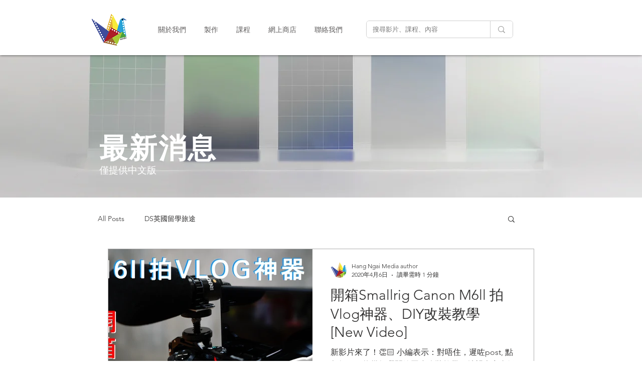

--- FILE ---
content_type: text/html; charset=utf-8
request_url: https://www.google.com/recaptcha/api2/aframe
body_size: 267
content:
<!DOCTYPE HTML><html><head><meta http-equiv="content-type" content="text/html; charset=UTF-8"></head><body><script nonce="0hxE6O8AMAcyib3XMz-Ahw">/** Anti-fraud and anti-abuse applications only. See google.com/recaptcha */ try{var clients={'sodar':'https://pagead2.googlesyndication.com/pagead/sodar?'};window.addEventListener("message",function(a){try{if(a.source===window.parent){var b=JSON.parse(a.data);var c=clients[b['id']];if(c){var d=document.createElement('img');d.src=c+b['params']+'&rc='+(localStorage.getItem("rc::a")?sessionStorage.getItem("rc::b"):"");window.document.body.appendChild(d);sessionStorage.setItem("rc::e",parseInt(sessionStorage.getItem("rc::e")||0)+1);localStorage.setItem("rc::h",'1769021869145');}}}catch(b){}});window.parent.postMessage("_grecaptcha_ready", "*");}catch(b){}</script></body></html>